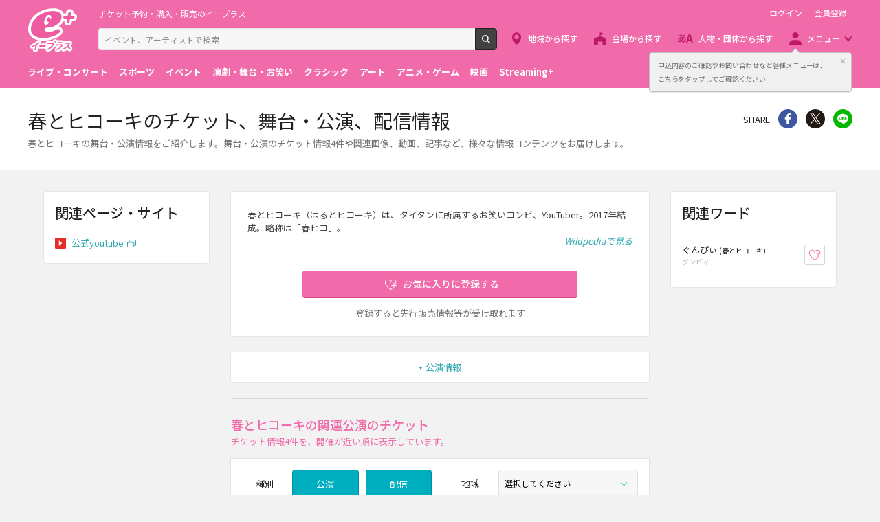

--- FILE ---
content_type: image/svg+xml
request_url: https://eplus.jp/s/eplus/img/icon_favorite_white.svg
body_size: 796
content:
<svg id="レイヤー_1" data-name="レイヤー 1" xmlns="http://www.w3.org/2000/svg" viewBox="0 0 58 58"><defs><style>.cls-1{fill:#fff}</style></defs><title>icon_favorite</title><path class="cls-1" d="M29.34 46a1 1 0 0 1-.6-.2c-.59-.44-14.45-11-16.21-20a21.83 21.83 0 0 1-.19-2.8 9 9 0 0 1 17-4.12 9 9 0 0 1 17 4.12 21.84 21.84 0 0 1-.19 2.85 12.5 12.5 0 0 1-.41 1.52 1 1 0 0 1-1.9-.63 10.52 10.52 0 0 0 .35-1.28 20.13 20.13 0 0 0 .15-2.46 7 7 0 0 0-14 0 1 1 0 0 1-2 0 7 7 0 0 0-14 0 20.2 20.2 0 0 0 .15 2.44c1.42 7.27 12.17 16.17 14.85 18.3.84-.67 2.49-2 4.38-3.75a1 1 0 0 1 1.35 1.47c-2.81 2.59-5 4.27-5.14 4.34a1 1 0 0 1-.59.2z"/><path class="cls-1" d="M46.34 33h-14a1 1 0 1 1 0-2h14a1 1 0 0 1 0 2z"/><path class="cls-1" d="M39.34 40a1 1 0 0 1-1-1V25a1 1 0 1 1 2 0v14a1 1 0 0 1-1 1z"/></svg>

--- FILE ---
content_type: application/javascript
request_url: https://eplus.jp/s/eplus/js/w4.js?date=20211118061042
body_size: 72615
content:
//処理領域---start------------------------------------------------------------------------------------------------------＋＋＋
var screenIdOfme = "w4";
var KAIJYO_FILTER_STORAGE = 'jp.eplus.storefront.w4.KaijyoFilter.';
// 絞り込む興行コード
var kogyoCodeList = [];
//絞り込む興行サブコード
var kogyoSubCodeList = [];

$(function () {

	if ($("#mode").val() === "w4_modeA"){
		if (IS_BACK_FORWARD) {
			// 進む・戻る
			// カレンダ処理実施判定
			if($("#calendar_kogyo_so_kensu")[0]
				&& $("#calendar_chokin_koenbi")[0]
				&& $("#calendar_saishu_koenbi_nengetsu")[0]) {
				// 検索フラグ
				var kaijyo_search_flg = sessionStorage.getItem(window.location.href + '.' + 'kaijyo_search_flg');
			    if(kaijyo_search_flg === "1"){
			    	// 公演一覧のH2リード文の{件数}を再設定する
			    	var kensu = sessionStorage.getItem(window.location.href + '.' + "kensu_count");
			    	if (kensu) {
			    		$(".kensu_count").html(kensu + "件");
			    		if (kensu == 0) {
			    			if (!$('.block-no-result')[0]) {
			    				var noresulthtml = "<div class='block-no-result'><div class='block-no-result__content'><p>該当する公演はありませんでした。</p></div></div>";
								$('.json1_output').prepend(noresulthtml);
							}
				    	}
			    	}
			    	var search_val = sessionStorage.getItem(window.location.href + '.' + "kaijyo_search_val");
			    	if (search_val) {
			    		$("#screenId").after("<input type='hidden' id='kaijyo_search' value=''>");
			    		$("#kaijyo_search").val(search_val);
			    	}
			    	var kaijyo_kogyo_code_sub_code_val = sessionStorage.getItem(window.location.href + '.' + "kaijyo_kogyo_code_sub_code_val");
			    	if (kaijyo_kogyo_code_sub_code_val) {
			    		$("#screenId").after("<input type='hidden' id='kaijyo_kogyo_code_sub_code' value=''>");
			    		$("#kaijyo_kogyo_code_sub_code").val(kaijyo_kogyo_code_sub_code_val);
			    	}
			    	// 直近公演日
			    	var chokinKoenbi_val= sessionStorage.getItem(window.location.href + '.' + "chokinKoenbi_val")
			    	if (chokinKoenbi_val) {
			    		$("#calendar_chokin_koenbi").val(chokinKoenbi_val);
			    	}
			    	// 最終月
			    	var saishu_nengetsu_val= sessionStorage.getItem(window.location.href + '.' + "saishu_nengetsu_val")
			    	if (saishu_nengetsu_val) {
			    		$("#calendar_saishu_koenbi_nengetsu").val(saishu_nengetsu_val);
			    	}
			    }
			}
		} else {
	    	// 初期表示・リロード
			sessionStorage.removeItem(window.location.href + '.' + "kaijyo_search");
			sessionStorage.removeItem(window.location.href + '.' + "kaijyo_code_name.");
			sessionStorage.removeItem(window.location.href + '.' + "kaijyo_name.");
			sessionStorage.removeItem(window.location.href + '.' + "kaijyo_kensu.");
			sessionStorage.removeItem(window.location.href + '.' + "kaijyo_search_val");
			sessionStorage.removeItem(window.location.href + '.' + "kaijyo_kogyo_code_sub_code_val");
			sessionStorage.removeItem(window.location.href + '.' + "chihoFilterList");
			sessionStorage.removeItem(window.location.href + '.' + "kensu_count");
			sessionStorage.removeItem(window.location.href + '.' + "saishu_nengetsu_val");
			sessionStorage.removeItem(window.location.href + '.' + "chokinKoenbi_val");
			sessionStorage.removeItem(window.location.href + '.' + "kaijyo_search_flg");
			sessionStorage.removeItem(window.location.href + '.' + "month_view");
			// WebStorage５世代管理
			setSearchSessionKanri(window.location.href);
		}

		/* カレンダ作成 */
	    createCalendar(null);
	}


    /* 検索ボタン押下 */
    $("#btn_filter").click(function(e) {

    	// Hidden変数を作成する
    	if (!$("#kaijyo_search")[0]) {
    		$("#screenId").after("<input type='hidden' id='kaijyo_search' value=''>");
    	}
    	if (!$("#kaijyo_kogyo_code_sub_code")[0]) {
    		$("#screenId").after("<input type='hidden' id='kaijyo_kogyo_code_sub_code' value=''>");
    	}

    	if($("[name=kaijyo_search]")[0]) {
    		// カレンダ会場絞込みの場合
    		// 会場絞込み用引数設定
    		saveVenueFilter();
    	}

    	// モーダルを閉じる
    	$("#" + this.id).parents('section').attr('aria-hidden','true');
    	$("#" + this.id).parents('section').attr('aria-expanded','false');
    	$("body").removeClass("fixed");

    	// Lv0公演一覧取得
    	var kaijyo_kogyo_code_sub_code_tmp = $("#kaijyo_kogyo_code_sub_code").val();
    	var kaijyoShiborikomi = null;
    	if (kaijyo_kogyo_code_sub_code_tmp) {
    		  kaijyoShiborikomi =  {
    			kaijyoKogyoCodeSubCode : decodeURIComponent(kaijyo_kogyo_code_sub_code_tmp),
    		};
    	}
    	var param = {args : {kaijyoShiborikomi : kaijyoShiborikomi}};

    	// Lv0公演一覧取得
    	kogyoCodeList = [];
    	kogyoSubCodeList = [];
    	konenListInfo(param);

    	// 直近公演日取得
    	var result = getChokinKoenbi();

    	// カレンダ作成
    	if (result) {
        	createCalendar(null, "search");
    	}
    });

    // ワードIDを取得
	var keywordId = $(".block-word__text-button").find(".button").attr("id");
	var syutokukensu = '4';			/*4固定*/

	if (!$('#spice_shinchaku_kiji').hasClass('no')){
		/*SPICE記事設定*/
		getSpiceArticle(keywordId,syutokukensu,screenIdOfme);
	}else{
		$('#spice_shinchaku_kiji').remove();
        $(".block-anchor__list").find('[href="#spice_shinchaku_kiji"]').parent().remove();
        //W4の場合は全アンカーを消す必要があるためアンカーがもう1つあるか確認なければ削除
		if($(".block-anchor__list").find('[href="#anchor-3"]').length == 0
				&& $(".block-anchor__list").find('[href="#anchor-4"]').length == 0){
			$(".block-anchor").remove();
		}
    }

	// 関連ワードのトルツメ判定
	if($("#kanren_word_nav").hasClass("hidden")) {
		// トルツメ実行
		$("#kanren_word_nav").remove();
	};

	// お気に入り登録・解除
	$("[data-toggle='favorite']").click(function() {
		okniiriButtonClick(this, screenIdOfme);
	});

	// 「お気に入りに登録」のボタンの登録・解除
	$(".w4_okiniiri").find(".button").click(function() {
		okniiriButtonClick(this, screenIdOfme);
	});

	//「これも好きかも」の表示非表示判定
	if (!$('#section--w4-favorite-more').hasClass('no')){

		if (kakuninSignIn()) {
			// サインインの場合、
			//レコメンドワードobjより「これも好きかも」の設定
			getOkiniiri(screenIdOfme);
			$("#section--w4-favorite-more").remove("hidden");
		} else {
			// トルツメ
			$("#section--w4-favorite-more").remove();
		}
	}

	// 「これも好きかも」の「もっと見る」ボタンの処理
	$("#section--w4-favorite-more").find(".block-more").click(function() {
		//
		var recommendWordIdList = [];
		var recommendWords = $("#seemoreparam2").val();
		if (recommendWords != "" && recommendWords != null){
			recommendWordIdList = recommendWords.split(",");
		}

		var $seemoreBtn = $(this).find(".block-more__trigger");
    	$seemoreBtn.addClass("loading");


		setTimeout(function(){
			getWordList(recommendWordIdList, screenIdOfme, "1");
        }, 100);

	});

	// 画像を見る
	$("#sys-w4-images").click(function(e) {
		// モーダルに表示する画像URL用HTML
		var urlItemTag = "";
		// モーダルに表示する画像クレジット用HTML
		var creditItemTag = "";
		// hidden項目の識別番号
		var hiddenNumber = 0;
		while(true) {
			hiddenNumber++;
			var urlHidden = $(this).find("[name=image_url_" + hiddenNumber + "]");
			var creditHidden = $(this).find("[name=image_credit_" + hiddenNumber + "]");
			if(urlHidden.length == 1 && creditHidden.length == 1) {
				urlItemTag = urlItemTag + "<div class=\"modal-images__item\"><img src=\"";
				urlItemTag = urlItemTag + $(urlHidden).val(); // 画像URL設定
				urlItemTag = urlItemTag + "\"/></div>";
				creditItemTag = creditItemTag + "<small class=\"modal-licenses__item\">";
				creditItemTag = creditItemTag + $(creditHidden).val(); // 画像クレジット設定
				creditItemTag = creditItemTag + "</small>";
			} else {
				if(!urlItemTag) { // hiddenタグがない場合
					// モーダルを表示せず終了
					break;
				}

				// ワード画像一覧モーダルを表示
				$.ajax({
					type: 'get',
					cache: false,
					url: getW4ModalImagesUrl()
				}).done(function (data) {
					var outputHtml = data.replace(/@@@url_item_tag@@@/, urlItemTag); // 戻り値に画像URLのHTMLを代入
					outputHtml = outputHtml.replace(/@@@credit_item_tag@@@/, creditItemTag); // 戻り値に画像クレジットのHTMLを代入
					window.viewModal();
					window.setNoScrollModal();
					window.insertModalContent(outputHtml);
				});
				e.preventDefault();

				break;
			}
		}
	});
	// 続きを読むボタン押下
	$("#a_tag_tsuzukiwoyomu").click(function(e) {
		// word_description_over200_hiddenはプロフィールがワード情報取得objから取得できた場合のみ存在する。（java処理）
		// ワード情報取得objから取得した場合、「続きを読むボタン」押下すると、hiddenの全量分のpタグの内容で200までの内容を書き換える。
		// wikiより取得できた場合は置き換え処理を行わない
		if($("#word_description_over200_hidden").length){
			$("#word_description_200").html($("#word_description_over200_hidden").html());
		}
	});

	// 画面のモードを取得
    var w4_screedMode = $("#mode").val();
	// モードAの場合、公演一覧取得ワードページobjのパラメータを設定（もっと見る用）
	var seemoreparam1_val = "";
	if (w4_screedMode === "w4_modeA"){
		// 公演一覧表示区分を取得「0:公演、1:Lv0公演」
		var lv0KoenViewFlag = $("#lv0KoenViewFlag").val();
		if (lv0KoenViewFlag === "1") {
			seemoreparam1_val = "word_id_list="+keywordId+"&kogyo_word_himozuke_flag=1"+"&sort_key=koenbi,kaien_time,parent_koen_taisho_flag,kogyo_code,kogyo_sub_code";
		} else {
			seemoreparam1_val = "word_id_list="+keywordId+"&sort_key=koenbi,kaien_time,parent_koen_taisho_flag,kogyo_code,kogyo_sub_code";
		}
		$("#seemoreparam1").val(seemoreparam1_val);
		// モードAの場合、関連公演一覧取得ワードページobjのパラメータを設定（もっと見る用）
		$("#seemoreparam3").val("word_id_list="+keywordId+"&kogyo_word_himozuke_flag=0"+"&sort_key=koenbi,kaien_time,parent_koen_taisho_flag,kogyo_code,kogyo_sub_code");
	}

	// もっと見るのURLを設定する
	$("#seemoreuri1").val("/v3/koen");
	// 関連公演のもっと見るのURLを設定する
	$("#seemoreuri3").val("/v3/koen");

	// 公演一覧の生成はseeMore.jsに行う


	//閲覧履歴保存用のページ情報取得
	var history_url = location.href;
	var history_title = $('h1').text();
	var history_image_url = $('div.block-word__image').children('img').attr('src');

    //閲覧履歴の表示
	updateBrowsingHistory(history_url, history_title, history_image_url);
});

/**
 * APIコール
 */
//Ajax実行共通(非同期)
function callApi2(searchUri,uriParm,dataType,callback,args) {
	var objTemp;
	var screenMode = $("#mode").val();

	// Ajax実行
	$.ajax({
		type: 'GET',
		url: searchUri,
		datatype: dataType,
		headers:getAPIV3Token(),
		data: uriParm,
		traditional: true
	}).done(function (data, textStatus, jqXHR) {
 		if (typeof(data) != "object"){
 			data = JSON.parse(data);
 		}
		var param = {
				jqXHR : jqXHR,
				textStatus : textStatus,
				data : data,
				args : args
		};
		callback(param);
	}).fail(function(jqXHR, textStatus, error) {
		var param = {
				jqXHR : jqXHR,
				textStatus : textStatus,
				error : error,
				args : args
		};
		callback(param);
	});
}


/**
 * 受付ステータス取得
 */
 function getUketsukeStatus(uketsuke_status, eplus_toriatsukai_ari_flag, kyuen_flag) {
    var ret = 7;

    if (kyuen_flag == true) {
        ret = 6;
    }
    else if (eplus_toriatsukai_ari_flag == false) {
        ret = 5;
    }
    else if (eplus_toriatsukai_ari_flag == true) {
        if (uketsuke_status == 0) {
            ret = 1;
        }
        else if (uketsuke_status == 2 || uketsuke_status == 3) {
            ret = 3;
        }
        else if (uketsuke_status == 1 || uketsuke_status == 4 || uketsuke_status == 5) {
            ret = 4;
        }
        else {
            // NDP
        }
    }
    else {
        // NDP
    }
    return ret;
}

 /**
  * 日付文字列変換
  */
 function dateToString(date) {
	 var year = date.getFullYear();
	 var month = date.getMonth() + 1;
	 var day = date.getDate();
	 return "" + year + (month < 10 ? "0" : "") + month + (day < 10 ? "0" : "") + day;
 }

 /**
  * 空カレンダー構築
  */
 function buildBlankCalendar() {
 	// templateCal生成
 	var templateCal = Handlebars.compile($("#template-cal").html());
 	var argsTemplateCal = {};

 	// 日付表示箇所
 	var htmlCalendarWeek = "";
 	for(var i = 0; i < 6; i++) {
 		htmlCalendarWeek += (function() {
 		 	// templateCalWeek生成
 		 	var templateCalWeek = Handlebars.compile($("#template-cal-week").html());
 		 	var argsTemplateCalWeek = {};

 		 	var htmlCalendarDay = "";
 		 	for(var i = 0; i < 7; i++) {
 		 		htmlCalendarDay += (function() {
 		 		 	// templateCalDay生成
 		 		 	var templateCalDay = Handlebars.compile($("#template-cal-day").html());
 		 		 	var argsTemplateCalDay = {};

 		 		 	var htmlCalendarDayFrame = (function() {

 		 		 	 	// templateCalDayFrame生成
 		 		 	 	var templateCalDayFrame = Handlebars.compile($("#template-cal-day-frame").html());
 		 		 	 	var argsTemplateCalDayFrame = {};
 		 		 	 	return templateCalDayFrame(argsTemplateCalDayFrame);
 		 		 	}());
 		 		 	argsTemplateCalDay['template-cal-day-frame'] = htmlCalendarDayFrame;

 		 		 	return templateCalDay(argsTemplateCalDay);
 		 		}());
 		 	}
 		 	argsTemplateCalWeek['template-cal-day'] = htmlCalendarDay;

 		 	return templateCalWeek(argsTemplateCalWeek);
 		}());
 	}
 	argsTemplateCal['template-cal-week'] = htmlCalendarWeek;

 	// HTMLビルド
 	var htmlCalendar = templateCal(argsTemplateCal);
 	if($(".block-s2-calendar")[0]) {
 		// 既にHTML生成済み（次月、前月押下時）の場合
 	    // 既存HTMLの削除
         $('.block-s2-calendar').remove();
 	}
 	else {
 		// NOP
 	}
    $('.section__content.modeA_List').prepend(htmlCalendar);
    $('.block-s2-calendar').attr("data-is-blank","true");
 }

/**
 * カレンダー（レコード）構築
 */
function buildCalendarDayKoenRecord(param, thisMonth, day, record, isDisabled, isHidden) {
	// templateCalDayFrame生成
	var templateCalDayKoenRecord = Handlebars.compile($("#template-cal-day-koen-record").html());
	var argsTemplateCalDayKoenRecord = {};

	// {{type}}}
	// {{url}}}
	if(isDisabled) {
		// 非活性
		argsTemplateCalDayKoenRecord['type'] = "span";
		argsTemplateCalDayKoenRecord['url'] = "";
	}
	else {
		// 活性
		argsTemplateCalDayKoenRecord['type'] = "a";
		if(record.koen_detail_url_pc.indexOf("?") != -1){
			argsTemplateCalDayKoenRecord['url'] = "href=\"" + record.koen_detail_url_pc + "&P1=0175" + "\"";
		}else{
			argsTemplateCalDayKoenRecord['url'] = "href=\"" + record.koen_detail_url_pc + "?P1=0175" + "\"";
		}
	}

	// {{status}}}
	// {{calendar_status_char}}}
	var totalUketsukeStatus = 4;
	record.kanren_uketsuke_koen_list.forEach(function(kanrenUketsukeKoen, index) {
		var uketsukeStatus = getUketsukeStatus(kanrenUketsukeKoen.uketsuke_status,
				kanrenUketsukeKoen.eplus_toriatsukai_ari_flag,
				kanrenUketsukeKoen.kyuen_flag);
		if(totalUketsukeStatus > uketsukeStatus) {
			totalUketsukeStatus = uketsukeStatus;
		}
	});
	switch(totalUketsukeStatus) {
	case 1 :
		argsTemplateCalDayKoenRecord['status'] = "2";
		argsTemplateCalDayKoenRecord['status_char'] = "◯";
		break;
	case 3 :
		argsTemplateCalDayKoenRecord['status'] = "1";
		argsTemplateCalDayKoenRecord['status_char'] = "□";
		break;
	default:
		argsTemplateCalDayKoenRecord['status'] = "0";
		argsTemplateCalDayKoenRecord['status_char'] = "×";
		break;
	}

	// {{time}}}
	if(totalUketsukeStatus == 6 || record.koenbi_hyoji_mongon_hyoji_flag || (!record.kaien_time)) {
		// 休演の場合または公演日表示文言表示フラグがtrueの場合は開演時間を非表示にする。
		argsTemplateCalDayKoenRecord['time'] = "";
	}
	else {
		argsTemplateCalDayKoenRecord['time'] = record.kaien_time.substring(0,2) + ":" + record.kaien_time.substring(2,4);
	}

	// {{hidden}}}
	argsTemplateCalDayKoenRecord['hidden'] = isHidden ? "hidden" : "";

	// {{venue}}}
	var venue = "";
	if(!record.kanren_venue) {
		// 関連会場一覧（kanren_venue）がnullの場合　→　会場名非表示となるため「－」で表示
		venue = "－";
	}
	else {
		if(record.kanren_venue.venue_name) {
			venue = record.kanren_venue.venue_name;
		}
		else {
			// 会場名がnullの場合トルツメ
			// NOP
		}
		if(record.kanren_venue.todofuken_name) {
			venue = venue + "（" + record.kanren_venue.todofuken_name + "）";
		}
		else {
			// 都道府県がnullの場合トルツメ
			// NOP
		}
	}

	argsTemplateCalDayKoenRecord['venue'] = venue;

	return templateCalDayKoenRecord(argsTemplateCalDayKoenRecord);
}

/**
 * カレンダー（公演）構築
 */
function buildCalendarDayKoen(param, thisMonth, day, recordListOfDay, isDisabled, todofukenList) {
	// templateCalDayKoen生成
	var templateCalDayKoen = Handlebars.compile($("#template-cal-day-koen").html());
	var argsTemplateCalDayKoen = {};

	// 都道府県{{todofuken}}
	var todofuken = todofukenList[0];
	if(1 < todofukenList.length) {
		todofuken += " 他";
	}
	argsTemplateCalDayKoen['todofuken'] = todofuken ? "<div class=\"s2-calendar__area\">" + todofuken + "</div>" : "";

	// SP用ステータス{{status}}
	// SP用ステータス文字{{status_char}}
	var totalUketsukeStatus = 4;
	recordListOfDay.forEach(function(record, index) {
		record.kanren_uketsuke_koen_list.forEach(function(kanrenUketsukeKoen, index) {
			var uketsukeStatus = getUketsukeStatus(kanrenUketsukeKoen.uketsuke_status,
					kanrenUketsukeKoen.eplus_toriatsukai_ari_flag,
					kanrenUketsukeKoen.kyuen_flag);
			if(totalUketsukeStatus > uketsukeStatus) {
				totalUketsukeStatus = uketsukeStatus;
			}
		});
	});
	switch(totalUketsukeStatus) {
	case 1 :
		argsTemplateCalDayKoen['status'] = "2";
		argsTemplateCalDayKoen['status_char'] = "◯";
		break;
	case 3 :
		argsTemplateCalDayKoen['status'] = "1";
		argsTemplateCalDayKoen['status_char'] = "□";
		break;
	default:
		argsTemplateCalDayKoen['status'] = "0";
		argsTemplateCalDayKoen['status_char'] = "×";
		break;
	}

	var hidden = "";
	var date = "";
	var kensu = "";
	if(4 <= recordListOfDay.length) {
		// 公演件数が4件以上の場合
		kensu = recordListOfDay.length - 3;
	}
	else {
		// 公演件数が4件未満の場合
		hidden = "hidden-md";
	}
	if(isDisabled) {
		// 「③で取得した本日以降の直近の公演日以前の日付」、「前月、次月の日付」の場合はモーダル非動作
		// 属性disabledを設定する
		date = "disabled=\"\"";
	}
	else {
		date = "data-schedule=\"" + day.getFullYear() + "-" + (day.getMonth() + 1) + "-" + day.getDate() + "\" onclick=\"callOtherBtn(this)\"";
	}
	// 他××公演表示制御{{hidden}}
	argsTemplateCalDayKoen['hidden'] = hidden;
	// 他××公演日付{{date}}
	argsTemplateCalDayKoen['date'] = date;
	// 他××公演{{kensu}}
	argsTemplateCalDayKoen['kensu'] = kensu;

	// 公演{{{template-cal-day-koen}}}
	var htmlCalendarDayKoen = "";
	var i = 0;
	recordListOfDay.forEach(function(record, index) {
		// 公演レコード
		htmlCalendarDayKoen += buildCalendarDayKoenRecord(param, thisMonth, day, record, isDisabled, (i++ >= 3));
	});
	argsTemplateCalDayKoen['template-cal-day-koen-record'] = htmlCalendarDayKoen;

	return templateCalDayKoen(argsTemplateCalDayKoen);
}

/**
 * カレンダー（枠）構築
 */
function buildCalendarDayFrame(param, thisMonth, day, recordListOfDay, isDisabled, todofukenList) {
	// templateCalDayFrame生成
	var templateCalDayFrame = Handlebars.compile($("#template-cal-day-frame").html());
	var argsTemplateCalDayFrame = {};

	// 日{{day}}
	argsTemplateCalDayFrame['day'] = day.getDate();

	// 公演{{{template-cal-day-koen}}}
	var htmlCalendarDayKoen = "";
	if(0 < recordListOfDay.length) {
		// 公演レコード
		htmlCalendarDayKoen = buildCalendarDayKoen(param, thisMonth, day, recordListOfDay, isDisabled, todofukenList);
	}
	argsTemplateCalDayFrame['template-cal-day-koen'] = htmlCalendarDayKoen;

	return templateCalDayFrame(argsTemplateCalDayFrame);
}

/**
 * カレンダー（日）構築
 */
function buildCalendarDay(param, thisMonth, day) {
	// templateCalDay生成
	var templateCalDay = Handlebars.compile($("#template-cal-day").html());
	var argsTemplateCalDay = {};

	var koenbi = dateToString(day);
	var recordListOfDay = [];
	var todofukenList = [];
	var recordList = param.args.recordList;
	recordList.forEach(function(record, index) {
		if(record.koenbi_term == koenbi) {
			// 当日レコードあり
			recordListOfDay.push(record);

			// 当日の会場都道府県確認
			var hasTodofuken = false;
			todofukenList.forEach(function(todofuken, index) {
				if(null != record.kanren_venue && todofuken == record.kanren_venue.todofuken_name) {
					hasTodofuken = true;
				}
			});
			if(!hasTodofuken && record.kanren_venue && record.kanren_venue.todofuken_name) {
				todofukenList.push(record.kanren_venue.todofuken_name);
			}
		}
	});

	// 曜日{{day_of_week}}
	var isHoliday = false;
	var strSyukuChk = (day.getMonth() + 1) + "/" + day.getDate() + "/" + day.getFullYear();
	if (typeof(holidays) === "undefined"){
		// NOP
	}else{
		if($.inArray(strSyukuChk, holidays) >= 0){
			isHoliday = true;
		}else{
			// NOP
		}
	}
	if(isHoliday) {
		argsTemplateCalDay['day_of_week'] = 0;
	}
	else {
		argsTemplateCalDay['day_of_week'] = day.getDay();
	}

	// 無効{{is_disabled}}
	// 「③で取得した本日以降の直近の公演日以前の日付」、「前月、次月の日付」は非活性（クリックも不可）
	var isDisabled = false;
	if(param.args.calendarChokinKoenbi.substring(0, 6) === thisMonth) {
		if(param.args.calendarChokinKoenbi > koenbi || thisMonth < koenbi.substring(0, 6)) {
			// 無効月日
			isDisabled = true;
			argsTemplateCalDay['is_disabled'] = "s2-calendar__disabled";
		}
		else {
			// 有効月日
			argsTemplateCalDay['is_disabled'] = "";
		}

	}
	else {
		if(thisMonth !== koenbi.substring(0, 6)) {
			// 無効月日
			isDisabled = true;
			argsTemplateCalDay['is_disabled'] = "s2-calendar__disabled";
		}
		else {
			// 有効月日
			argsTemplateCalDay['is_disabled'] = "";
		}

	}

	// 枠{{{template-cal-day-frame}}}
	var htmlCalendarDayFrame = buildCalendarDayFrame(param, thisMonth, day, recordListOfDay, isDisabled, todofukenList);
	argsTemplateCalDay['template-cal-day-frame'] = htmlCalendarDayFrame;

	return templateCalDay(argsTemplateCalDay);
}

/**
 * カレンダー（週）構築
 */
function buildCalendarWeek(param, thisMonth, weekStartDay) {
	// templateCalWeek生成
	var templateCalWeek = Handlebars.compile($("#template-cal-week").html());
	var argsTemplateCalWeek = {};

	var htmlCalendarDay = "";
	for(var i = 0; i < 7; i++) {
		htmlCalendarDay += buildCalendarDay(param, thisMonth, new Date(weekStartDay.getFullYear(), weekStartDay.getMonth(), weekStartDay.getDate() + i));
	}
	argsTemplateCalWeek['template-cal-day'] = htmlCalendarDay;

	return templateCalWeek(argsTemplateCalWeek);
}

/**
 * カレンダー構築
 */
function buildCalendar(param) {

	var templateCal = Handlebars.compile($("#template-cal").html());

	// templateCal生成
	var argsTemplateCal = {};

	// 年月{{month}}
	var calendarMonth = param.args.month;
	var strYear = calendarMonth.substring(0, 4);
	var strMonth = calendarMonth.substring(4, 6);
	var year = Number(strYear);
	var month = Number(strMonth) - 1;
	var htmlCalendarYearMonth = strYear + "年" + strMonth + "月";
	argsTemplateCal['month'] = htmlCalendarYearMonth;

	var monthOfFirst = new Date(year, month, 1);
	var monthOfLast = new Date(year, month + 1, 0);
	var monthOfFirstDayOfWeek = monthOfFirst.getDay();
	var monthOfLastDayOfWeek = monthOfLast.getDay();
	var calStartDay = new Date(year, month, (1 - monthOfFirstDayOfWeek));
	var calEndDay = new Date(year, month, ((1 - monthOfFirstDayOfWeek)) + ((6 * 7) - 1));

	// ＜(前月){{{prev}}}
	var calendarChokinKoenbi = $("#calendar_chokin_koenbi").val();
	var chokinKoenMonth = calendarChokinKoenbi.substring(0, 4) + calendarChokinKoenbi.substring(4, 6);
	if(calendarMonth > chokinKoenMonth) {
		// 表示月が直近公演月より大きいため、前月を表示する
		var prevMonth = new Date(year, month - 1, 1);
		argsTemplateCal['prev'] =
			"<a class=\"s2-calendar-nextprev__trigger s2-calendar-nextprev__trigger--prev\" href=\"javascript:void(0);\" onclick=\"createCalendar('" + dateToString(prevMonth).substring(0, 6) + "')\">前へ</a>";
	}
	else {
		// 表示月が直近公演月と同じか小さいため、前月を表示しない
		argsTemplateCal['prev'] = "";
	}

	// ＞(次月){{{next}}}
	if(calendarMonth < param.args['calendarSaishuKoenbiNengetsu'].val()) {
		// 表示月が最終公演日年月より小さいため、次月を表示する
		var nextMonth = new Date(year, month + 1, 1);
		argsTemplateCal['next'] =
			"<a class=\"s2-calendar-nextprev__trigger s2-calendar-nextprev__trigger--next\" href=\"javascript:void(0);\" onclick=\"createCalendar('" + dateToString(nextMonth).substring(0, 6) + "')\">次へ</a>";
	}
	else {
		// 表示月が最終公演日年月と同じか大きいため、次月を表示しない
		argsTemplateCal['next'] = "";
	}

	// 会場件数{{venue_kensu}}
	argsTemplateCal['venue_kensu'] = param.args['venueKensu'];

	// 会場名{{venue_name}}
	argsTemplateCal['venue_name'] = param.args['venueNames'];

	// 日付表示箇所
	var htmlCalendarWeek = "";
	for(var i = 0; i < 6; i++) {
		htmlCalendarWeek += buildCalendarWeek(param, strYear + strMonth, new Date(calStartDay.getFullYear(), calStartDay.getMonth(), calStartDay.getDate() + (i * 7)));
	}
	argsTemplateCal['template-cal-week'] = htmlCalendarWeek;

	// HTMLビルド
	var htmlCalendar = templateCal(argsTemplateCal);
	if($(".block-s2-calendar")[0]) {
		// 既にHTML生成済み（次月、前月押下時）の場合
	    // 既存HTMLの削除
        $('.block-s2-calendar').remove();
	}
	else {
		// NOP
	}
    $('.section__content.modeA_List').prepend(htmlCalendar);
}


/**
 * 会場絞込み（20件未満レコード）構築
 */
function buildVenueFilterUnder40Record(args, json, chihoFilterList, filterVenueCodeNames, record) {
	// templateVenueFilterUnder40Record生成
	var templateVenueFilterUnder40Record = Handlebars.compile($("#template-venue-filter-u40-record").html());
	var argsTemplateVenueFilterUnder40Record = {};

	// フォームID{{form_id}}
	var formId = args['nextFormId'];
	argsTemplateVenueFilterUnder40Record['form_id'] = formId;
	args['nextFormId'] = (formId + 1);

	// 会場コード{{code}}
	var venueCodeName = (record.venue_code ? record.venue_code : "") + "-" + (record.venue_name ? record.venue_name : "");
	argsTemplateVenueFilterUnder40Record['code'] = venueCodeName;

	// 会場名{{name}}
	argsTemplateVenueFilterUnder40Record['name'] = record.venue_name + ( record.todofuken_name ? "（" + record.todofuken_name + "）" : "" );

	// 興行コード＆サブコード{kogyo_code_sub_code}}
	var kogyo_code_sub_code = "";
	record.kanren_kogyo_sub_list.forEach(function(kanren_kogyo_sub, index) {
		if(kogyo_code_sub_code) {
			kogyo_code_sub_code += ",";
		}
		kogyo_code_sub_code += kanren_kogyo_sub.kogyo_code + kanren_kogyo_sub.kogyo_sub_code;
	});
	argsTemplateVenueFilterUnder40Record['kogyo_code_sub_code'] = kogyo_code_sub_code;

	// チェック{{checked}}
	if(args.kaijyoShiborikomi) {
		var isChecked = false;
		filterVenueCodeNames.forEach(function(filterVenueCodeName, index) {
			if(venueCodeName == filterVenueCodeName) {
				isChecked = true;
			}
		});
		argsTemplateVenueFilterUnder40Record['checked'] = isChecked ? "checked" : "";
	}
	else {
		argsTemplateVenueFilterUnder40Record['checked'] = "";
	}

	return templateVenueFilterUnder40Record(argsTemplateVenueFilterUnder40Record);
}

/**
 * 会場絞込み（20件未満）構築
 */
function buildVenueFilterUnder40(args, json, chihoFilterList, filterVenueCodeNames) {
	// templateVenueFilterUnder40生成
	var templateVenueFilterUnder40 = Handlebars.compile($("#template-venue-filter-u40").html());
	var argsTemplateVenueFilterUnder40 = {};

	// フォームID{{form_id}}
	var formId = args['nextFormId'];
	argsTemplateVenueFilterUnder40['form_id'] = formId;
	args['nextFormId'] = (formId + 1);

	// レコード{{template-venue-filter-o40-record}}
	var htmlVenueFilterUnder40Record = "";
	json.data.record_list.forEach(function(record, index) {
			htmlVenueFilterUnder40Record += buildVenueFilterUnder40Record(args, json, chihoFilterList, filterVenueCodeNames, record);
		});
	argsTemplateVenueFilterUnder40['template-venue-filter-u40-record'] = htmlVenueFilterUnder40Record;

	return templateVenueFilterUnder40(argsTemplateVenueFilterUnder40);
}

/**
 * 会場絞込み（20件以上子要素）構築
 */
function buildVenueFilterOver40Child(args, json, chihoFilterList, filterVenueCodeNames, parent, record, parentFormId) {
	// templateVenueFilterOver40Child生成
	var templateVenueFilterOver40Child = Handlebars.compile($("#template-venue-filter-o40-child").html());
	var argsTemplateVenueFilterOver40Child = {};

	// フォームID{{form_id}}
	var formId = args['nextFormId'];
	argsTemplateVenueFilterOver40Child['form_id'] = formId;
	args['nextFormId'] = (formId + 1);

	// 会場コード{{code}}
	var venueCodeName = (record.venue_code ? record.venue_code : "") + "-" + (record.venue_name ? record.venue_name : "");
	argsTemplateVenueFilterOver40Child['code'] = venueCodeName;

	// 会場名{{name}}
	argsTemplateVenueFilterOver40Child['name'] = record.venue_name + ( record.todofuken_name ? "（" + record.todofuken_name + "）" : "" );

	// 興行コード＆サブコード{kogyo_code_sub_code}}
	var kogyo_code_sub_code = "";
	record.kanren_kogyo_sub_list.forEach(function(kanren_kogyo_sub, index) {
		if(kogyo_code_sub_code) {
			kogyo_code_sub_code += ",";
		}
		kogyo_code_sub_code += kanren_kogyo_sub.kogyo_code + kanren_kogyo_sub.kogyo_sub_code;
	});
	argsTemplateVenueFilterOver40Child['kogyo_code_sub_code'] = kogyo_code_sub_code;

	// 親要素フォームID{{parent_form_id}}
	argsTemplateVenueFilterOver40Child['parent_form_id'] = parentFormId;

	// チェック{{checked}}
	if(args.kaijyoShiborikomi) {
		// 会場のチェック判定
		var isChecked = false;
		filterVenueCodeNames.forEach(function(filterVenueCodeName, index) {
			if(venueCodeName == filterVenueCodeName) {
				isChecked = true;
			}
		});
		argsTemplateVenueFilterOver40Child['checked'] = isChecked ? "checked" : "";
	}
	else {
		argsTemplateVenueFilterOver40Child['checked'] = "";
	}

	return templateVenueFilterOver40Child(argsTemplateVenueFilterOver40Child);
}

/**
 * 会場絞込み（20件以上レコード）構築
 */
function buildVenueFilterOver40Record(args, json, chihoFilterList, filterVenueCodeNames, parent) {
	// templateVenueFilterOver40Record生成
	var templateVenueFilterOver40Record = Handlebars.compile($("#template-venue-filter-o40-record").html());
	var argsTemplateVenueFilterOver40Record = {};

	// フォームID{{form_id}}
	var formId = args['nextFormId'];
	argsTemplateVenueFilterOver40Record['form_id'] = formId;
	args['nextFormId'] = (formId + 1);

	// 地方コード{{code}}
	argsTemplateVenueFilterOver40Record['code'] = parent.chihou_kubun;

	// 地方名{{name}}
	argsTemplateVenueFilterOver40Record['name'] = parent.chihou_kubun_name;

	// 子要素展開{{expanded}}
	if(args.kaijyoShiborikomi) {
		// 地方区分のチェック判定
		var isChihoChecked = false;
		chihoFilterList.forEach(function(chihoFilter, index) {
			if(chihoFilter == parent.chihou_kubun) {
				isChihoChecked = true;
			}
		});
		// 会場のチェック判定
		var isVenueChecked = false;
		json.data.record_list.forEach(function(record, index) {
			if(record.chihou_kubun == parent.chihou_kubun) {
				var venueCodeName = (record.venue_code ? record.venue_code : "") + "-" + (record.venue_name ? record.venue_name : "");
				filterVenueCodeNames.forEach(function(filterVenueCodeName, index) {
					if(venueCodeName == filterVenueCodeName) {
						isVenueChecked = true;
					}
				});
			}
		});
		argsTemplateVenueFilterOver40Record['checked'] = isChihoChecked ? "checked" : "";
		argsTemplateVenueFilterOver40Record['expanded'] = ((!isChihoChecked) && isVenueChecked) ? "true" : "false";
		argsTemplateVenueFilterOver40Record['hidden'] = ((!isChihoChecked) && isVenueChecked) ? "false" : "true";
	}
	else {
		argsTemplateVenueFilterOver40Record['checked'] = "";
		argsTemplateVenueFilterOver40Record['expanded'] = "false";
		argsTemplateVenueFilterOver40Record['hidden'] = "true";
	}
	// レコード{{template-venue-filter-o40-child}}
	var htmlVenueFilterOver40Record = "";
	json.data.record_list.forEach(function(record, index) {
		if(record.chihou_kubun == parent.chihou_kubun) {
			if(null != record.venue_code) {
				htmlVenueFilterOver40Record += buildVenueFilterOver40Child(args, json, chihoFilterList, filterVenueCodeNames, parent, record, formId);
			}
		}
	});
	argsTemplateVenueFilterOver40Record['template-venue-filter-o40-child'] = htmlVenueFilterOver40Record;

	return templateVenueFilterOver40Record(argsTemplateVenueFilterOver40Record);
}

/**
 * 会場絞込み（20件以上その他子要素）構築
 */
function buildVenueFilterOver40EtcChild(args, json, chihoFilterList, filterVenueCodeNames, parent, record, parentFormId) {
	// templateVenueFilterOver40EtcChild生成
	var templateVenueFilterOver40EtcChild = Handlebars.compile($("#template-venue-filter-o40-child").html());
	var argsTemplateVenueFilterOver40EtcChild = {};

	// フォームID{{form_id}}
	var formId = args['nextFormId'];
	argsTemplateVenueFilterOver40EtcChild['form_id'] = formId;
	args['nextFormId'] = (formId + 1);

	// 会場コード{{code}}
	var venueCodeName = (record.venue_code ? record.venue_code : "") + "-" + (record.venue_name ? record.venue_name : "");
	argsTemplateVenueFilterOver40EtcChild['code'] = venueCodeName;

	// 会場名{{name}}
	argsTemplateVenueFilterOver40EtcChild['name'] = record.venue_name + ( record.todofuken_name ? "（" + record.todofuken_name + "）" : "" );

	// 興行コード＆サブコード{kogyo_code_sub_code}}
	var kogyo_code_sub_code = "";
	record.kanren_kogyo_sub_list.forEach(function(kanren_kogyo_sub, index) {
		if(kogyo_code_sub_code) {
			kogyo_code_sub_code += ",";
		}
		kogyo_code_sub_code += kanren_kogyo_sub.kogyo_code + kanren_kogyo_sub.kogyo_sub_code;
	});
	argsTemplateVenueFilterOver40EtcChild['kogyo_code_sub_code'] = kogyo_code_sub_code;

	// 親要素フォームID{{parent_form_id}}
	argsTemplateVenueFilterOver40EtcChild['parent_form_id'] = parentFormId;

	// チェック{{checked}}
	if(args.kaijyoShiborikomi) {
		// 会場のチェック判定
		var isChecked = false;
		filterVenueCodeNames.forEach(function(filterVenueCodeName, index) {
			if(venueCodeName == filterVenueCodeName) {
				isChecked = true;
			}
		});
		argsTemplateVenueFilterOver40EtcChild['checked'] = isChecked ? "checked" : "";
	}
	else {
		argsTemplateVenueFilterOver40EtcChild['checked'] = "";
	}

	return templateVenueFilterOver40EtcChild(argsTemplateVenueFilterOver40EtcChild);
}

/**
 * 会場絞込み（20件以上その他レコード）構築
 */
function buildVenueFilterOver40EtcRecord(args, json, chihoFilterList, filterVenueCodeNames) {
	var parent = {
			chihou_kubun : "etc",
			chihou_kubun_name : "その他",
	}
	// templateVenueFilterOver40EtcRecord生成
	var templateVenueFilterOver40EtcRecord = Handlebars.compile($("#template-venue-filter-o40-record").html());
	var argsTemplateVenueFilterOver40EtcRecord = {};

	// フォームID{{form_id}}
	var formId = args['nextFormId'];
	argsTemplateVenueFilterOver40EtcRecord['form_id'] = formId;
	args['nextFormId'] = (formId + 1);

	// 地方コード{{code}}
	argsTemplateVenueFilterOver40EtcRecord['code'] = parent.chihou_kubun;

	// 地方名{{name}}
	argsTemplateVenueFilterOver40EtcRecord['name'] = parent.chihou_kubun_name;

	// 子要素展開{{expanded}}
	if(args.kaijyoShiborikomi) {
		// 地方区分のチェック判定
		var isChihoChecked = false;
		chihoFilterList.forEach(function(chihoFilter, index) {
			if(chihoFilter == parent.chihou_kubun) {
				isChihoChecked = true;
			}
		});
		// 会場のチェック判定
		var isVenueChecked = false;
		json.data.record_list.forEach(function(record, index) {
			if(record.venue_code == null) {
				var venueCodeName = (record.venue_code ? record.venue_code : "") + "-" + (record.venue_name ? record.venue_name : "");
				filterVenueCodeNames.forEach(function(filterVenueCodeName, index) {
					if(venueCodeName == filterVenueCodeName) {
						isVenueChecked = true;
					}
				});
			}
		});
		argsTemplateVenueFilterOver40EtcRecord['checked'] = isChihoChecked ? "checked" : "";
		argsTemplateVenueFilterOver40EtcRecord['expanded'] = ((!isChihoChecked) && isVenueChecked) ? "true" : "false";
		argsTemplateVenueFilterOver40EtcRecord['hidden'] = ((!isChihoChecked) && isVenueChecked) ? "false" : "true";
	}
	else {
		argsTemplateVenueFilterOver40EtcRecord['checked'] = "";
		argsTemplateVenueFilterOver40EtcRecord['expanded'] = "false";
		argsTemplateVenueFilterOver40EtcRecord['hidden'] = "true";
	}
	// レコード{{template-venue-filter-o40-child}}
	var htmlVenueFilterOver40EtcRecord = "";
	json.data.record_list.forEach(function(record, index) {
		if(record.venue_code == null) {
			htmlVenueFilterOver40EtcRecord += buildVenueFilterOver40EtcChild(args, json, chihoFilterList, filterVenueCodeNames, parent, record, formId);
		}
	});
	argsTemplateVenueFilterOver40EtcRecord['template-venue-filter-o40-child'] = htmlVenueFilterOver40EtcRecord;

	if (htmlVenueFilterOver40EtcRecord == ""){
		return "";
	}
	return templateVenueFilterOver40EtcRecord(argsTemplateVenueFilterOver40EtcRecord);
}

/**
 * 会場絞込み（20件以上）構築
 */
function buildVenueFilterOver40(args, json, chihoFilterList, filterVenueCodeNames) {
	// templateVenueFilterOver40生成
	var templateVenueFilterOver40 = Handlebars.compile($("#template-venue-filter-o40").html());
	var argsTemplateVenueFilterOver40 = {};

	// レコード{{template-venue-filter-o40-record}}
	var htmlVenueFilterOver40Record = "";
	var chiho = null;
	json.data.record_list.forEach(function(record, index) {
		if(chiho != record.chihou_kubun) {
			chiho = record.chihou_kubun;
			htmlVenueFilterOver40Record += buildVenueFilterOver40Record(args, json, chihoFilterList, filterVenueCodeNames, record);
		}
	});
	htmlVenueFilterOver40Record += buildVenueFilterOver40EtcRecord(args, json, chihoFilterList, filterVenueCodeNames);
	argsTemplateVenueFilterOver40['template-venue-filter-o40-record'] = htmlVenueFilterOver40Record;

	return templateVenueFilterOver40(argsTemplateVenueFilterOver40);
}

/**
 * 会場絞込み構築
 */
function buildVenueFilter(args) {

	var htmlVenueFilter = null;
    var chihoFilterArray = sessionStorage.getItem(window.location.href + '.' + "chihoFilterList");
    var chihoFilterList = [];
    if (chihoFilterArray) {
    	chihoFilterList = chihoFilterArray.split(",");
    }
	var json = args['venueJson'];
	var filterVenueCodeNames = [];
	if(args.kaijyoShiborikomi) {
		filterVenueCodeNames = args.kaijyoShiborikomi.kaijyoCodeName.split(",");
	}
	var venueKensu = json.data.so_kensu;

	// ④会場取得APIの結果を用いて会場の一覧を作成
	if(20 > venueKensu) {
		// ④の結果、総件数が20件未満の場合
		// ④で取得した会場情報をデフォルトのソート順（APIの取得結果をそのまま用いる）で「会場名（都道府県名）」として一覧を作成する。

		// HTMLビルド
		htmlVenueFilter = buildVenueFilterUnder40(args, json, chihoFilterList, filterVenueCodeNames);
	}
	else {
		// ④の結果、総件数が20件以上の場合
		// 取得した会場情報から、地方区分の一覧を地方区分コード昇順で作成

		// HTMLビルド
		htmlVenueFilter = buildVenueFilterOver40(args, json, chihoFilterList, filterVenueCodeNames);
	}

	if(htmlVenueFilter) {
	    // 会場を指定して絞り込む　
        $('#search_content_cal').html(htmlVenueFilter);
	}
}

/**
 * 公演APIコールバック
 */
function callbackKoen(param) {

	if(200 == param.jqXHR.status) {
		var json = param.data;
		if(param.args.recordList) {
			// ２回目以降の公演APIコール
			json.data.record_list.forEach(function(record, index) {
				// レコードを合成
				param.args.recordList.push(record);
			});
		}
		else {
			// 初回コール
			param.args.recordList = json.data.record_list;
		}

		if(json.data.so_kensu > ((param.args.shutokuStartIchi - 1 ) + 200)) {
			// 結果の総件数が201件以上ある場合、全件取得できるまでAPIを繰り返し実行する。
			param.args.shutokuStartIchi += 200;
			callKoen(param);
		}
		else {
			// カレンダを構築する。
			buildCalendar(param);

			// カレンダ処理終了
			buildCalendarComplete(param.args);
		}
	}
	else {
		// 処理終了
		buildCalendarComplete(param.args);
	}
}


function callOtherBtn(meObj){

    window.viewModal();
    $('#js-modal').on('beforeclosemodal', function(){
      $('[data-schedule]').removeAttr('aria-pressed');
    });
    $('#js-modal').addClass('modal--actionsheet');
    $(meObj).attr('aria-pressed', 'true');

    var templateCalModal = Handlebars.compile($("#template-cal-modal").html());
	var argsTemplateCalModal = {};

    var templateCalModalRecord = Handlebars.compile($("#template-cal-modal-record").html());
    var htmlCalModalRecord = "";

	// {{year}}, {{month}}, {{date}}, {{dayOfWeek}}
    var week = ["日", "月", "火", "水", "木", "金", "土"];
    var schedule = $(meObj).data('schedule').split('-');
	argsTemplateCalModal['year'] = schedule[0];
	argsTemplateCalModal['month'] = schedule[1];
	argsTemplateCalModal['date'] = schedule[2];
    var date = new Date(schedule[0], schedule[1] - 1, schedule[2]);
	var strSyukuChk = schedule[1] + "/" + schedule[2] + "/" + schedule[0];
	if (typeof(holidays) === "undefined"){
    	argsTemplateCalModal['dayOfWeek'] = week[date.getDay()];
	}else{
		if($.inArray(strSyukuChk, holidays) >= 0){
	    	argsTemplateCalModal['dayOfWeek'] = week[date.getDay()] + "・祝";
		}else{
	    	argsTemplateCalModal['dayOfWeek'] = week[date.getDay()];
		}
	}
	$(meObj).parents('.s2-calendar__cell').find('li').each(function(i, element){
    	var argsTemplateCalModalRecord = {};
    	var $li = $(element);
    	if($li.find('.s2-calendar__item-trigger--status2')[0]) {
			argsTemplateCalModal['status'] = "2";
			argsTemplateCalModal['status_char'] = "◯";
		}
		else if($li.find('.s2-calendar__item-trigger--status1')[0]) {
			argsTemplateCalModal['status'] = "1";
			argsTemplateCalModal['status_char'] = "□";
		}
    	else if($li.find('.s2-calendar__item-trigger--status0')[0]) {
			argsTemplateCalModal['status'] = "0";
			argsTemplateCalModal['status_char'] = "×";
		}
    	argsTemplateCalModal['time'] = $li.find('.s2-calendar__item-time').text();
    	argsTemplateCalModal['venue'] = $li.find('.s2-calendar__item-status').data('venue') ? $li.find('.s2-calendar__item-status').data('venue') : "";

		var $a = $li.children('a');
		if($a) {
			argsTemplateCalModal['url'] = "href=\"" + $a.attr('href') + "\"";
			argsTemplateCalModal['type'] = "a";
		}
		else {
			argsTemplateCalModal['url'] = "";
			argsTemplateCalModal['type'] = "span";
		}
		htmlCalModalRecord += templateCalModalRecord(argsTemplateCalModal);
	});

	// {{{template-cal-modal-record}}}
	argsTemplateCalModal['template-cal-modal-record'] = htmlCalModalRecord
    window.insertModalContent(templateCalModal(argsTemplateCalModal));

}

/**
 * 公演APIコール
 */
function callKoen(param) {

	// 公演APIを実行、引数に「公演日From=③で取得した本日以降の直近の公演日」、
	// 「公演日To=画面描画上のカレンダで、表示される翌月の最終日（例：右のカレンダの赤枠）」、
	// 「URLの興行コード」、「取得件数=200」をセット
	var apiUri = getApiv3Url("/v3/koen");
	var urlParams = {};

	// 公演日From=③で取得した本日以降の直近の公演日
    // 公演日To=画面描画上のカレンダで、表示される翌月の最終日（例：右のカレンダの赤枠）
	var calendarMonth = param.args.month;
	var calendarChokinKoenbi = $("#calendar_chokin_koenbi").val();
	var strYear = calendarMonth.substring(0, 4);
	var strMonth = calendarMonth.substring(4, 6);
	var year = Number(strYear);
	var month = Number(strMonth) - 1;
	var monthOfFirst = new Date(year, month, 1);
	var monthOfLast = new Date(year, month + 1, 0);
	var monthOfFirstDayOfWeek = monthOfFirst.getDay();
	var monthOfLastDayOfWeek = monthOfLast.getDay();
	var calStartDay = new Date(year, month, (1 - monthOfFirstDayOfWeek));
	var calEndDay = new Date(year, month, ((1 - monthOfFirstDayOfWeek)) + ((6 * 7) - 1));
	if(calendarChokinKoenbi.substring(0,6) === calendarMonth) {
		urlParams['koenbi_from'] = calendarChokinKoenbi;
	}
	else {
		urlParams['koenbi_from'] = dateToString(calStartDay);
	}
	urlParams['koenbi_to'] = "" + dateToString(calEndDay);

    if(param.args.kaijyoShiborikomi) {
    	kogyoCodeList = [];
    	kogyoSubCodeList = [];
        // 会場で絞り込まれて検索された場合、「興行コード、興行サブコード」を全て設定
    	var kaijyoKogyoCodeSubCodeList = param.args.kaijyoShiborikomi.kaijyoKogyoCodeSubCode.split(',');
    	kaijyoKogyoCodeSubCodeList.forEach(function(kaijyoKogyoCodeSubCode, index) {
    		var kogyoCode = kaijyoKogyoCodeSubCode.substring(0, 6);
    		var hasKogyoCode = false;
    		for(var i = 0; i < kogyoCodeList.length; i++) {
    			if(kogyoCodeList[i] == kogyoCode) {
    				hasKogyoCode = true;
    				break;
    			}
    		}
    		if(!hasKogyoCode) {
        		kogyoCodeList.push(kogyoCode);
    		}
    		var kogyoSubCode = kaijyoKogyoCodeSubCode.substring(6, 10);
    		var hasKogyoSubCode = false;
    		for(var i = 0; i < kogyoSubCodeList.length; i++) {
    			if(kogyoSubCodeList[i] == kogyoSubCode) {
    				hasKogyoSubCode = true;
    				break;
    			}
    		}
    		if(!hasKogyoSubCode) {
        		kogyoSubCodeList.push(kogyoSubCode);
    		}
    	});
    }

    if(0 < kogyoCodeList.length) {
        urlParams['kogyo_code_list'] = kogyoCodeList;
    }
    if(0 < kogyoSubCodeList.length) {
        urlParams['kogyo_sub_code_list'] = kogyoSubCodeList;
    }

    // ワードID
    urlParams['word_id_list'] = $(".block-word__text-button").find(".button").attr("id");
    // 興行ワード紐付けフラグ
    urlParams['kogyo_word_himozuke_flag'] = "1";
    // ソートキー=公演日（昇順）、開演時間（昇順）、興行コード（昇順）、興行サブコード（昇順）
    urlParams['sort_key'] = "koenbi,kaien_time,kogyo_code,kogyo_sub_code";

    // 取得件数=200
    urlParams['shutoku_kensu'] = 200;
    // 取得開始位置はコール回数によって変化
    urlParams['shutoku_start_ichi'] = param.args.shutokuStartIchi;
    callApi2(apiUri, urlParams, 'json', callbackKoen, param.args);
}

/**
 * 会場取得APIコールバック
 */
function callbackVenueBetsuKogyoSub(param) {

	if(200 == param.jqXHR.status) {
		var json = param.data;
		var calendarKogyoSoKensu = param.args.calendarKogyoSoKensu.val();
		var calendarChokinKoenbi = param.args.calendarChokinKoenbi;
		param.args['venueJson'] = json;
		if((param.args['venueNames'] && param.args['venueKensu'])) {
			// 絞込み検索時、無条件カレンダ作成
			callKoen(param);
		}
		else {
			// 非絞込み検索時
			if((json.data.so_kensu > 0) && ((calendar_kogyo_so_kensu.value / json.data.so_kensu ) > 3.0)) {

				// 「③で取得した総件数」 / 「④で取得した総件数」 > 3.0場合
				var venueNames = "会場を選択";
				// カレンダーを表示させる
				$(".block-s2-calendar").removeAttr("hidden");
				param.args['venueNames'] = venueNames;
				param.args['venueKensu'] = json.data.so_kensu;
				$('#venueNamesHidden').val(venueNames);
				$('#venueKensuHidden').val(json.data.so_kensu);
				callKoen(param);
			}
			else {
				// 「地方絞込み枠」は表示
				$('.block-area-filter').removeClass("hidden");
				// 処理終了
				buildCalendarComplete(param.args);
			}
		}
	}
	else {
		// 処理終了
		buildCalendarComplete(param.args);
	}
}

/**
 * 会場別興行サブ一覧取得APIコール
 */
function callVenueBetsuKogyoSub(args) {

	// /v3/private/venue_betsu_kogyo_sub
	var apiUri = getApiv3Url("/v3/private/venue_betsu_kogyo_sub");
	var urlParams = {};

	// URLパラメタ取得
	// 公演日From
	urlParams['koenbi_from'] = getTodayYYYYMMDD();
    // ワードID
    urlParams['word_id'] = $(".block-word__text-button").find(".button").attr("id");
    //興行ワード紐付けフラグ
    urlParams['kogyo_word_himozuke_flag'] = "1";
    // 興行コード
    urlParams['kogyo_code_list'] = $("#calendar_kogyo_code").val();

    callApi2(apiUri, urlParams, 'json', callbackVenueBetsuKogyoSub, args);
}

/**
 * カレンダ引数作成
 * @returns
 */
function makeCalendarArgs(isOnload, month) {

	var kaijyoShiborikomi = null;

	var kaijyo_search = $("#kaijyo_search");
	if($("#kaijyo_search")[0]) {
		var has_kaijyo_search = false;
		var kaijyo_search_list = sessionStorage.getItem(window.location.href + '.' + "kaijyo_search");
		var kaijyo_search_array = kaijyo_search_list.split(',');
		for(var i = 0; i < kaijyo_search_array.length; i++) {
			if(kaijyo_search_array[i] == kaijyo_search.val()) {
				has_kaijyo_search = true;
				break;
			}
		}
		var kaijyo_code_name = sessionStorage.getItem(window.location.href + '.' + "kaijyo_code_name.");
		var kaijyo_name = sessionStorage.getItem(window.location.href + '.' + "kaijyo_name.");
		var kaijyo_kensu = sessionStorage.getItem(window.location.href + '.' + "kaijyo_kensu.");
		if(kaijyo_search_list
			&& has_kaijyo_search
			&& kaijyo_code_name
			&& kaijyo_name
			&& kaijyo_kensu
			&& $("#kaijyo_kogyo_code_sub_code")[0]) {

			// 会場絞込み検索の場合
			kaijyoShiborikomi = {
					kaijyoSearch : decodeURIComponent($("#kaijyo_search").val()),
					kaijyoCodeName : kaijyo_code_name,
					kaijyoName : kaijyo_name,
					kaijyoKensu : kaijyo_kensu,
					kaijyoKogyoCodeSubCode : decodeURIComponent($("#kaijyo_kogyo_code_sub_code").val()),
			};
		}
	}
	var calendarChokinKoenbi = $("#calendar_chokin_koenbi").val();
	var args = {
			calendarKogyoSoKensu : $("#calendar_kogyo_so_kensu"),
			calendarChokinKoenbi : calendarChokinKoenbi,
			calendarSaishuKoenbiNengetsu : $("#calendar_saishu_koenbi_nengetsu"),
			kaijyoShiborikomi : kaijyoShiborikomi,
			shutokuStartIchi : 1,
			recordList : null,
			month : (month ? month : calendarChokinKoenbi.substring(0, 4) + calendarChokinKoenbi.substring(4, 6)),
			venueJson : null,
			venueNames : null,
			venueKensu : null,
			nextFormId : 101,
			isOnload : isOnload,

	};

	if(kaijyoShiborikomi) {
		// 会場絞込み検索の場合
		// hidden
		args['venueNames'] = kaijyoShiborikomi.kaijyoName;
		args['venueKensu'] = kaijyoShiborikomi.kaijyoKensu;
		$('#venueNamesHidden').val(kaijyoShiborikomi.kaijyoName);
	}
	else {
		// 会場絞込み検索ではない場合
		// NOP
	}

	return args;
}

/**
 * カレンダ作成開始
 */
function buildCalendarStart(args) {

	if($(".block-s2-calendar")[0]) {
		// カレンダ生成済みの場合
		// NOP
	}
	else {
		// カレンダ未生成の場合
		buildBlankCalendar();
	}

	// クルクル表示
	$(".block-s2-calendar").addClass("loading");
}

/**
 * カレンダ作成完了
 */
function buildCalendarComplete(args) {

	// 絞込み条件を表示
	if($(".block-s2-calendar")[0] && !$('.block-s2-calendar').data("is-blank")) {
		// カレンダ生成の場合
		if(args && args.isOnload) {
			// 初期表示時
			// 会場絞込みを構築する。
			buildVenueFilter(args);
		}
		else {
			// 次月・前月押下時
			// NOP
		}
		// カレンダーを表示させる
		$(".block-s2-calendar").removeAttr("hidden");
	}
	else {
		// カレンダ非生成の場合
		if(!args || args.isOnload) {
			// 初期表示時
			// カレンダ用のformを削除する
			$(".section--modal-filter").remove();
			$("#shiborikomi_form_cal").remove();

			// 空のカレンダがあれば削除する。
			$(".block-s2-calendar").remove();
		}
		else {
			// 次月・前月押下時
			// NOP
		}
	}
	// クルクル非表示
	$(".block-s2-calendar").removeClass("loading");
}

/**
 * カレンダ作成
 */
function createCalendar(month, event) {

	// カレンダ処理実施判定
	if($("#calendar_kogyo_so_kensu")[0]
		&& $("#calendar_chokin_koenbi")[0]
		&& $("#calendar_saishu_koenbi_nengetsu")[0]) {

		// 表示月をハッシュ記憶
		var isOnload = (!month) ? true : false;
		if(isOnload) {
			// 初期表示
			if (event != "search") {
				month = sessionStorage.getItem(window.location.href + "." + "month_view");
			} else {
				isOnload = false;
				sessionStorage.removeItem(window.location.href + "." + "month_view");
			}
		}
		else {
			// 次月・前月押下時
			// WebStorage５世代管理
			setSearchSessionKanri(window.location.href);
			sessionStorage.setItem(window.location.href + "." + "month_view", month);
		}

		var args = makeCalendarArgs(isOnload, month);

		// カレンダ生成開始
		buildCalendarStart(args);

		if(isOnload) {
			// カレンダ表示判定
			// ④会場取得APIの実行
			callVenueBetsuKogyoSub(args);
		}
		else {
			// 既に会場取得済み（次月・前月）の場合は会場取得APIをスキップ
			var param = {
					args : args
			};
			// 会場件数及び会場名はカレンダに設定済みの値を使う
			if (event != "search") {
				param.args['venueNames'] = $('#venueNamesHidden').val();
				var venueKensu = 0;
				var matched = $(".s2-calendar-venue__title").html().match(/^全([0-9]+)会場$/);
				if(matched) {
					venueKensu = matched[1];
				}
				param.args['venueKensu'] = venueKensu;
			} else {
				// 会場未絞込で検索時、
				if(!(param.args['venueNames'] && param.args['venueKensu'])) {
					param.args['venueNames'] = "会場を選択";
					param.args['venueKensu'] = $('#venueKensuHidden').val();
				}
			}
			callKoen(param);
		}
	}
	else {
		// カレンダ表示対象外
		buildCalendarComplete(args);
	}
}

/**
 * 会場絞込み用情報保存
 */
function saveVenueFilter() {
	var kaijyo_search = "";
	var kaijyo_code_name = "";
	var kaijyo_name = "";
	var kaijyo_kogyo_code_sub_code = "";
	var kaijyo_kensu = 0;

	// ランダム文字列生成
	var charList = "ABCDEFGHIJKLMNOPQRSTUVWXYZabcdefghijklmnopqrstuvwxyz0123456789";
	for(var i = 0; i < 10; i++) {
		kaijyo_search += charList[Math.floor(Math.random() * charList.length)];
	}
	// 地方区分
	var chihoFilterList = [];
	$(".filter-section__content").find("[data-is-parent=true]").each(function(index, parent) {
		if(parent.name == "kaijyo_chiho_kubun") {
			// 地方・会場名の親子構造（会場20件以上）の場合
			if(parent.checked) {
				if(kaijyo_name) {
					kaijyo_name += "、";
				}
				kaijyo_name += parent.dataset.name;
				if (parent.value){
					// 地方区分
					chihoFilterList.push(parent.value);
				}
			}
			sessionStorage.setItem(window.location.href + '.' + "chihoFilterList", chihoFilterList);

			$(".filter-section__content").find("[data-parent=" + parent.id + "]").each(function(index, child) {
				if(child.checked) {
					if(kaijyo_code_name) {
						kaijyo_code_name += ",";
						if(!parent.checked) {
							kaijyo_name += "、";
						}
						kaijyo_kogyo_code_sub_code += ",";
					}
					if(!parent.checked) {
						kaijyo_name += child.dataset.name;
					}
					kaijyo_code_name += child.value;
					kaijyo_kogyo_code_sub_code += child.dataset.kogyoCode;
					kaijyo_kensu++;
				}
			});
		}
		else {
			// 会場名のみ（会場20件未満）の場合
			if(parent.checked) {
				if(kaijyo_code_name) {
					kaijyo_code_name += ",";
					kaijyo_name += "、";
					kaijyo_kogyo_code_sub_code += ",";
				}
				kaijyo_name += parent.dataset.name;
				kaijyo_code_name += parent.value;
				kaijyo_kogyo_code_sub_code += parent.dataset.kogyoCode;
				kaijyo_kensu++;
			}
		}
	});

	$("[name=kaijyo_search]").val(kaijyo_search);
	$("#kaijyo_search").val(kaijyo_search);
	$("#kaijyo_kogyo_code_sub_code").val(kaijyo_kogyo_code_sub_code);

	// WebStorage保存
	var kaijyoFilterStorage = null;
	var kaijyoSearchList = [];
	var kaijyoSearchListString = sessionStorage.getItem(window.location.href + '.' + "kaijyo_search");
	if(kaijyoSearchListString) {
		kaijyoSearchList = kaijyoSearchListString.split(",");
	}

	kaijyoSearchList.push(kaijyo_search);
	// WebStorage５世代管理
	setSearchSessionKanri(window.location.href);
	sessionStorage.setItem(window.location.href + '.' + "kaijyo_search", kaijyoSearchList.toString());
	// 会場コード名
	sessionStorage.setItem(window.location.href + '.' + "kaijyo_code_name.", kaijyo_code_name);
	// 会場名
	sessionStorage.setItem(window.location.href + '.' + "kaijyo_name.", kaijyo_name);
	// 会場件数
	sessionStorage.setItem(window.location.href + '.' + "kaijyo_kensu.", kaijyo_kensu);
	// 検索ランダム
	sessionStorage.setItem(window.location.href + '.' + "kaijyo_search_val", kaijyo_search);
	// 興行サブコード
	sessionStorage.setItem(window.location.href + '.' + "kaijyo_kogyo_code_sub_code_val",kaijyo_kogyo_code_sub_code);
	sessionStorage.setItem(window.location.href + '.' + 'kaijyo_search_flg', "1");
}

function callSearchBtn(meObj){

	var $this = $("[data-toggle='modal-filter']");
	var content = $this.attr('data-content');
    window.viewModal();
    $('#js-modal').on('beforeclosemodal', function(){
      $('#js-modal').removeAttr('aria-pressed');
    });
    $('#js-modal').addClass('modal--actionsheet');
    $('#js-modal').attr('aria-pressed', 'true');

    $(content).children().appendTo('#js-modal-content');
    $('#js-modal').on('beforeclosemodal', function(){
      $('#js-modal-content').children().appendTo(content);
    });

    if (!$('#js-modal-header')[0]) {
    	$('#js-modal-content').before("<header class='modal-box__header' id='js-modal-header'><h2 class='modal-box__title' id='js-modal-title'>会場を指定して絞り込む</h2></header>");
    }
    $('#js-modal-content').find('#btn_filter').attr('data-toggle','close-modal');

  }

/**
 * Lv0公演一覧取得APIコール
 */
function konenListInfo(param) {

	// 一覧を削除
	$("#anchor-1").find('.ticket-item').remove();
	// 5件分領域を確保し、クルクルを表示する枠を作成
	if (!$("#koenkuru")[0]) {
		$(".block-s2-calendar--w4").after("<div id='koenkuru'></div>");
	}
	$("#koenkuru").addClass("loading");
	$("#koenkuru").height("700px");

	// Lv0公演APIを実行
	var apiUri = getApiv3Url("/v3/koen");
	var urlParams = {};

    if(param.args.kaijyoShiborikomi) {
        // 会場で絞り込まれて検索された場合、「興行コード、興行サブコード」を全て設定
    	var kaijyoKogyoCodeSubCodeList = param.args.kaijyoShiborikomi.kaijyoKogyoCodeSubCode.split(',');
    	kaijyoKogyoCodeSubCodeList.forEach(function(kaijyoKogyoCodeSubCode, index) {
    		var kogyoCode = kaijyoKogyoCodeSubCode.substring(0, 6);
    		var hasKogyoCode = false;
    		for(var i = 0; i < kogyoCodeList.length; i++) {
    			if(kogyoCodeList[i] == kogyoCode) {
    				hasKogyoCode = true;
    				break;
    			}
    		}
    		if(!hasKogyoCode) {
        		kogyoCodeList.push(kogyoCode);
    		}
    		var kogyoSubCode = kaijyoKogyoCodeSubCode.substring(6, 10);
    		var hasKogyoSubCode = false;
    		for(var i = 0; i < kogyoSubCodeList.length; i++) {
    			if(kogyoSubCodeList[i] == kogyoSubCode) {
    				hasKogyoSubCode = true;
    				break;
    			}
    		}
    		if(!hasKogyoSubCode) {
        		kogyoSubCodeList.push(kogyoSubCode);
    		}

    	});
    }

    if(0 < kogyoCodeList.length) {
        urlParams['kogyo_code_list'] = kogyoCodeList;
    }
    if(0 < kogyoSubCodeList.length) {
        urlParams['kogyo_sub_code_list'] = kogyoSubCodeList;
    }

    // ワードID
    urlParams['word_id_list'] = $(".block-word__text-button").find(".button").attr("id");
    // 興行ワード紐付けフラグ
    urlParams['kogyo_word_himozuke_flag'] = "1";
    // ソートキー=公演日（昇順）、開演時間（昇順）、興行コード（昇順）、興行サブコード（昇順）
    urlParams['sort_key'] = "koenbi,kaien_time,parent_koen_taisho_flag,kogyo_code,kogyo_sub_code";
	 // 取得件数
    var sp_params = $("#base_data1").val().split("***");
    urlParams['shutoku_kensu'] = sp_params[6];
    // 取得開始位置
    urlParams['shutoku_start_ichi'] = 1;
    // 一覧データを取得（同期）
    var resultJson = callApiSync1(apiUri, urlParams, 'json');
    if (null != resultJson) {
    	callbackKonenListInfo(resultJson);
    }
}

/**
 * Lv0公演一覧取得APIコールバック
 *
 */
function callbackKonenListInfo(json){
    // クルクルを非表示する枠を削除する。
    $("#koenkuru").remove();
		if (typeof(json) != "object"){
	    	json =JSON.parse(json);
	    }

		$(".json1").html(JSON.stringify(json));

		// 公演一覧のH2リード文の{件数}を再設定する
		$(".kensu_count").html(json.data.so_kensu + "件");
		sessionStorage.setItem(window.location.href + '.' + "kensu_count", json.data.so_kensu);

		if (json.data.so_kensu != "0") {
			// 最も遅い年月を保持
			var koenbi_term = json.data.record_list[json.data.record_list.length - 1].koenbi_term;
			var saishu_nengetsu_val = koenbi_term.slice(0,6);
			sessionStorage.setItem(window.location.href + '.' + "saishu_nengetsu_val", saishu_nengetsu_val);
			$("#calendar_saishu_koenbi_nengetsu").val(saishu_nengetsu_val);
		}

		var $seemoreBtn = $("#anchor-1").find(".block-more-next__trigger");

	    var screenIdForSeeMore = getScreenId();
	    var params = $("#base_data1").val();
	    if (params) {
        var sp_params = params.split("***");
        // 値の取り置き
        var use_json_class   = sp_params[0]; // 使用するscript class
        var use_json         = json;         // jsonデータ
        var use_template     = sp_params[1]; // 使用するscript class
        var use_template_sub = sp_params[2]; // 使用するscript class(use_templateのサブ)
        var append_target    = sp_params[3]; // 生成したHTMLのappend先
        var displayNum       = sp_params[6]; // 1件当たりの表示件数
        var more_next        = sp_params[7]; // 使用するscript class(もっと見る用)
        var base_data_id     = sp_params[8]; // class="params"のID(base_data○の○部分)
        // HTML生成方法

        var create_type      = sp_params[9];

		if (use_json) {
			sp_params[4] = 1;
			sp_params[5] = 1;
		}

		// jsonが取得出来ない場合は処理、終了
        if(!use_json) {
            if ($seemoreBtn != null){
	             //もっと見るボタンを消す
	             $seemoreBtn.remove();
            }
       	 return;
        }
        // 使用テンプレート
        var use_template     = $(use_template).html();
        var use_template_sub = $(use_template_sub).html();
        var screenMode = $("#mode").val();

        // jsonから内容を生成する
		// 検索結果が０件枠を追加
        if (!$('.block-no-result')[0]) {
    		var noresulthtml = "<div class='block-no-result hidden'><div class='block-no-result__content'><p>該当する公演はありませんでした。</p></div></div>";
    		$(append_target).prepend(noresulthtml);
        }

        var html = create_html(use_json, use_template, use_template_sub, create_type, screenMode, "2", base_data_id);
        if (html != "") {
        	$(append_target).find(".block-no-result").remove();
        }else{
        	$(append_target).find(".block-no-result").removeClass("hidden");
        }

        var allRecordCount  = 0;
        var displayedCount  = 0;
    	var allRecordJson = "";
        try {
        	allRecordJson = JSON.parse($(use_json_class).html());

    	} catch (e) {
    		// NOP
    	}
        if (allRecordJson == ""){
            // NOP
        }else{
            allRecordCount  = Number(allRecordJson.data.so_kensu);
        	displayedCount = displayedCount + Number(displayNum);
        }

    	// 内容のappend
        var append_target_html = $(append_target).html() + html;
        $(append_target).html(append_target_html);
        if ($seemoreBtn != null){
     		//もっと見るボタンを消す
         	$seemoreBtn.remove();
     	}
    	// 全て表示しきっていない場合
        if (!isLastPage(allRecordCount, displayedCount)) {
            // もっと見るボタンの追加  nokori_kensu
    		// 残り件数を計算
    		data = {"base_data_id" : base_data_id, "nokori_kensu" : allRecordCount - displayedCount};
            template = Handlebars.compile($(more_next).html());
            var more_next_html = template(data);
            $(append_target).parent().after(more_next_html);
        }

        // base_data○の内容の変更
        var new_val = "";
        $.each(sp_params, function(key, val) {
            new_val += val + "***";
        });
        new_val = new_val.slice(0, -3);
        $("#base_data1").val(new_val)
        // セッションを削除
        sessionStorage.removeItem(window.location.href + '.' + 'UketsukeStatusJSON');
        // セッションを保持
        sessionStorage.setItem(window.location.href + '.' + 'base_data' + base_data_id, new_val);
        sessionStorage.setItem(window.location.href + '.' + use_json_class, JSON.stringify(json));
    }

    // もっと見る押下時のイベントの設置
	addLv0SeeMoreEvent();
}

/**
 * もっと見るボタンのイベント設置
 *
 */
function addLv0SeeMoreEvent(){
	$("#anchor-1").find(".block-more-next__trigger").off("click");
	$("#anchor-1").find(".block-more-next__trigger").on('click', function () {
	 	var $seemoreBtn = $(this);

	 	$seemoreBtn.addClass("loading");
	 	var use_base_data_id = $seemoreBtn.attr("data-toggle");

	 	setTimeout(function(){
	 		clickMoreEvent($(use_base_data_id), 2, $seemoreBtn);
	 	}, 100);
	 });
}

/**
 * 直近公演日取得APIコール
 */
function getChokinKoenbi() {

	// 「/v3/koen
	var apiUri = getApiv3Url("/v3/koen");
	var urlParams = {};
	// URLパラメタ取得
    // ワードID
    urlParams['word_id_list'] = $(".block-word__text-button").find(".button").attr("id");
    // 興行ワード紐付けフラグ
    urlParams['kogyo_word_himozuke_flag'] = "1";
	// 公演日From
	urlParams['koenbi_from'] = getTodayYYYYMMDD();
    // ソートキー=公演日（昇順）
    urlParams['sort_key'] = "koenbi";
	 // 取得件数
    urlParams['shutoku_kensu'] = "1";
	// 興行コード
    if(0 < kogyoCodeList.length) {
        urlParams['kogyo_code_list'] = kogyoCodeList;
    }
	// 興行サブコード
    if(0 < kogyoSubCodeList.length) {
        urlParams['kogyo_sub_code_list'] = kogyoSubCodeList;
    }
    var json =  callApiSync1(apiUri, urlParams, 'json');

    var result = false;
    if(null != json) {
		if (typeof(json) != "object"){
	    	json =JSON.parse(json);
	    }

    	if (json.data.so_kensu >0) {
			// 直近公演日を取得して、保持する
			var chokinKoenbi_val = json.data.record_list[0].koenbi_term;
			sessionStorage.setItem(window.location.href + '.' + "chokinKoenbi_val", chokinKoenbi_val);
			$("#calendar_chokin_koenbi").val(chokinKoenbi_val);

			var cnt = sessionStorage.getItem(window.location.href + '.' + "kensu_count");
			if (cnt > parseInt($("#base_data1").val().split("***")[6])) {
				// 最終月取得、保持
				result = getSaishuNengetsu();
			} else {
				result = true;
			}
		}
    }
    return result;
}

/**
 * 最終月取得APIコール
 */
function getSaishuNengetsu() {

	// 「/v3/koen」
	var apiUri = getApiv3Url("/v3/koen");
	var urlParams = {};
	// URLパラメタ取得
    // ワードID
    urlParams['word_id_list'] = $(".block-word__text-button").find(".button").attr("id");
    // 興行ワード紐付けフラグ
    urlParams['kogyo_word_himozuke_flag'] = "1";
    // ソートキー=公演日（降順）
    urlParams['sort_key'] = "-koenbi";
	// 取得件数
    urlParams['shutoku_kensu'] = "1";
	// 興行コード
    if(0 < kogyoCodeList.length) {
        urlParams['kogyo_code_list'] = kogyoCodeList;
    }
	// 興行サブコード
    if(0 < kogyoSubCodeList.length) {
        urlParams['kogyo_sub_code_list'] = kogyoSubCodeList;
    }
    var json = callApiSync1(apiUri, urlParams, 'json');
    var result = false;
    if (null != json) {
		if (typeof(json) != "object"){
	    	json =JSON.parse(json);
	    }
		// 最終月を取得して、保持する
		var koenbi_term = json.data.record_list[0].koenbi_term;
		// 年月を取得
		var saishu_nengetsu_val = koenbi_term.slice(0,6);
		sessionStorage.setItem(window.location.href + '.' + "saishu_nengetsu_val", saishu_nengetsu_val);
		$("#calendar_saishu_koenbi_nengetsu").val(saishu_nengetsu_val);
		result = true;
    }
    return result;
}

//Ajax実行共通(同期)
function callApiSync1(searchUri, uriParm,dataType) {
  var objTemp;
  // Ajax実行
  $.ajax({
	  type: 'GET',
	  url: searchUri,
	  datatype: dataType,
	  data: uriParm,
	  headers:getAPIV3Token(),
	  async: false,
	  traditional: true
  }).done(function (obj) {
    objTemp = obj;
  }).fail(function(xhr, status, error) {
	  //NOP
  });
  return objTemp;
}

/**
 *セッションを5世代で管理する
 * @param urlStr  URL
 * @param gamenId  ページID
 */
function setSearchSessionKanri(urlStr){
	var searchKanriListArray = [];

	// １．URLのリストを取得する
	// ２．URLのリストからパラメータ１のURLを探して削除する
	searchKanriListArray = delSearchSessionList(urlStr);

	// ３．URLのリストが5世代を超えた場合、先頭要素URLを削除。それに関連するセッションも全部削除する
	while(5 <= searchKanriListArray.length) {
		// 5件以上の場合、先頭要素を削除
		var old = searchKanriListArray.shift();
		sessionStorage.removeItem(old + '.' + "kaijyo_search");
		sessionStorage.removeItem(old + '.' + "kaijyo_code_name.");
		sessionStorage.removeItem(old + '.' + "kaijyo_name.");
		sessionStorage.removeItem(old + '.' + "kaijyo_kensu.");
		sessionStorage.removeItem(old + '.' + "kaijyo_search_val");
		sessionStorage.removeItem(old + '.' + "kaijyo_kogyo_code_sub_code_val");
		sessionStorage.removeItem(old + '.' + "chihoFilterList");
		sessionStorage.removeItem(old + '.' + "kensu_count");
		sessionStorage.removeItem(old + '.' + "saishu_nengetsu_val");
		sessionStorage.removeItem(old + '.' + "chokinKoenbi_val");
		sessionStorage.removeItem(old + '.' + "kaijyo_search_flg");
		sessionStorage.removeItem(old + '.' + "month_view");
	}

	// ４．URLのリストの末尾にパラメータ１のURLを格納して、この最新の情報をセッションに格納する
	searchKanriListArray.push(urlStr);
	var jstr = JSON.stringify(searchKanriListArray);
	sessionStorage.setItem(KAIJYO_FILTER_STORAGE + "urlList",  jstr);
}

/**
 * ＵＲＬリストから同じものを削除する
 * @param urlStr
 * @param gamenId
 * @returns
 */
function delSearchSessionList(urlStr){
	// １．URLのリストを取得する
	var searchKanriList = sessionStorage.getItem(KAIJYO_FILTER_STORAGE + "urlList");
	var searchKanriListArray = [];

	if (searchKanriList){
		searchKanriListArray = JSON.parse(searchKanriList);
	}

	// ２．URLのリストからパラメータ１のURLを探して削除する
	var isDel = false;
	for(var i = 0; i < searchKanriListArray.length; i++) {
		if(searchKanriListArray[i] == urlStr) {
			searchKanriListArray.splice(i, 1);
			isDel = true;
			break;
		}
	}

	if (isDel == true){
		var jstr = JSON.stringify(searchKanriListArray);
		sessionStorage.setItem(KAIJYO_FILTER_STORAGE + "urlList",  jstr);
	}

	return searchKanriListArray;
}


//処理領域---end--------------------------------------------------------------------------------------------------------＋＋＋
/* ワード取得objの処理 */

